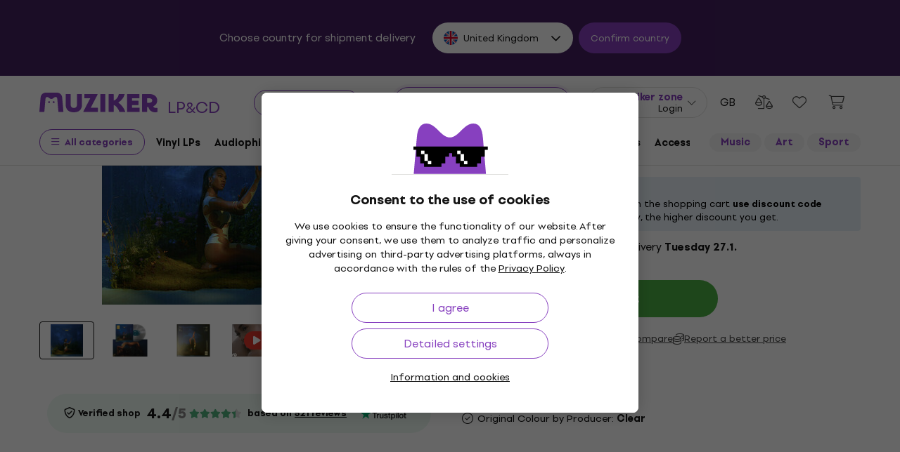

--- FILE ---
content_type: image/svg+xml
request_url: https://muzikercdn.com/assets/icons/facebook_color-eeaf847e9b08db6f4fde15857426c0c01ec4a4e9df169268caad498f079662de.svg
body_size: -292
content:
<svg width="21" height="20" viewBox="0 0 21 20" fill="none" xmlns="http://www.w3.org/2000/svg">
<path d="M20.1217 10.0609C20.1217 4.50304 15.6187 0 10.0609 0C4.50304 0 0 4.50304 0 10.0609C0 15.0824 3.67911 19.2446 8.48884 20V12.9692H5.93306V10.0609H8.48884V7.84422C8.48884 5.32292 9.98986 3.93022 12.2888 3.93022C13.3899 3.93022 14.5412 4.12657 14.5412 4.12657V6.60122H13.2722C12.0227 6.60122 11.6329 7.37688 11.6329 8.17241V10.0609H14.4231L13.9769 12.9692H11.6329V20C16.4426 19.2446 20.1217 15.0824 20.1217 10.0609Z" fill="#256CED"/>
</svg>


--- FILE ---
content_type: image/svg+xml
request_url: https://muzikercdn.com/assets/flags/si-8ad49da6e3b4d020208c2b5a0363ca85df12e388c77a311851986a0ee534b78c.svg
body_size: -206
content:
<svg width="512" height="512" viewBox="0 0 512 512" fill="none" xmlns="http://www.w3.org/2000/svg">
<path d="M482.19 376C501.219 340.208 512 299.363 512 256C512 212.637 501.219 171.792 482.19 136H29.8097C10.7813 171.792 0 212.637 0 256C0 299.363 10.7813 340.208 29.8097 376H482.19Z" fill="#0052B4"/>
<path d="M496.473 344C460.588 442.034 366.464 512 255.999 512C145.534 512 51.4106 442.034 15.5254 344H496.473Z" fill="#D80027"/>
<path d="M496.475 168H15.5273C51.4126 69.9657 145.536 0 256.001 0C366.466 0 460.59 69.9657 496.475 168Z" fill="#EEEEEE"/>
<path d="M222.609 202.709V100.173H89.043V202.709H222.609Z" fill="#0052B4"/>
<path d="M89.043 166.956V189.216C89.043 240.337 155.826 256 155.826 256C155.826 256 222.609 240.337 222.609 189.216V166.956L200.348 189.217L155.826 155.826L111.304 189.217L89.043 166.956Z" fill="#EEEEEE"/>
</svg>


--- FILE ---
content_type: application/javascript
request_url: https://muzikercdn.com/assets/autocomplete-init-8012f0788ea6aeb2a23c95cead3d62351a6d0bfd268bcda0c1e0a3fa58551fb8.js
body_size: 2521
content:

!function(){try{var e="undefined"!=typeof window?window:"undefined"!=typeof global?global:"undefined"!=typeof globalThis?globalThis:"undefined"!=typeof self?self:{},n=(new e.Error).stack;n&&(e._sentryDebugIds=e._sentryDebugIds||{},e._sentryDebugIds[n]="8cca3275-f37c-5d33-97df-f093a433f83b")}catch(e){}}();
var perLocaleConfig={sk:{trackerId:"8760-9189"},dev:{trackerId:"8760-122186"},cs:{trackerId:"8760-10679"},en:{trackerId:"8760-25171"},hu:{trackerId:"8760-10688"},hr:{trackerId:"8760-10865"},de:{trackerId:"8760-10777"},sl:{trackerId:"8760-24134"},ro:{trackerId:"8760-10884"},pl:{trackerId:"8760-114954"},it:{trackerId:"8760-115859"},fr:{trackerId:"8760-115916"},bg:{trackerId:"8760-116004"},es:{trackerId:"8760-332506"},el:{trackerId:"8760-343501"},sr:{trackerId:"8760-381911"},uk:{trackerId:"8760-407520"},nl:{trackerId:"8760-424605"},da:{trackerId:"8760-476823"},sv:{trackerId:"8760-499595"},pt:{trackerId:"8760-499629"},fi:{trackerId:"8760-499628"},et:{trackerId:"8760-843626"}},stockStatuses={on_stock_digital:"green",not_in_stock_digital:"red",on_stock:"green",is_in_stock_retail:"orange",on_order:"orange",at_supplier:"orange",available_to_order:"red",not_in_stock:"red",long_term_unavailable:"red"},getCurrentLocale=function(){return document.body?document.body.getAttribute("data-locale"):null},getDefaultLocale=function(){return document.body?document.body.getAttribute("data-default-locale"):null},getLocationDomain=function(){return document.body&&document.body.getAttribute("data-legal")?document.body.getAttribute("data-legal"):"DEFAULT"};window.setupAutocomplete=function(){var e,t,r,o=perLocaleConfig[getCurrentLocale()];if((location.href.includes("staging")||location.href.includes("staging-dev"))&&(o=perLocaleConfig.dev),o){var i=function(e){try{e.cookie="ct=1";var t=-1!==e.cookie.indexOf("ct=");return e.cookie="ct=1; expires=Thu, 01-Jan-1970 00:00:01 GMT",t}catch(e){return!1}}(document);!function(e,t){if(t){void 0&&("undefined"!=typeof Luigis&&(Luigis.lint=!0),sessionStorage.setItem("_lb_lint",'{"enable":true}'));var r=e.getElementsByTagName("head")[0],i=e.createElement("script");i.async=1,i.src="https://cdn.luigisbox.tech/muziker.js",i.setAttribute("data-luigisbox-tracker-id",o.trackerId),r.appendChild(i)}}(document,i);var a={autocomplete:{Layout:"line",TrackerId:o.trackerId,Personalization:!0,Types:[{type:"query",placement:"others",size:5},{name:I18n.t("js.public.autocomplete.category_name"),type:"category",placement:"others",size:5,defaultFilters:{visibility:"search"}},{type:"brand",name:I18n.t("js.public.autocomplete.brand_name"),size:4,attributes:["sku.hl"],placement:"others"},{type:"article",name:I18n.t("js.public.autocomplete.article_name"),size:3,attributes:[],placement:"others"},{type:"item",placement:"main",size:4,attributes:["product_category"],defaultFilters:{visible_in:getLocationDomain()}}],ShowAllTitle:I18n.t("js.public.autocomplete.show_all_title")||"",ShowAllPlacement:"main",Width:"",Align:"center",CloseWhenQueryIsEmpty:!1,PostponeDataCollection:!0,Hint:function(e){return"Pre vyh\u013eadanie $query stla\u010dte Enter".replace(/\$query/,"<b>"+e+"</b>")},FormatForDisplay:function(e){if(e._before_price="",e._after_price="",couponPriceAmount=e.attributes[`coupon_price_${getLocationDomain()}`],couponCode=e.attributes[`coupon_code_${getLocationDomain()}`],couponPriceAmount&&couponCode&&(e._before_price+=`<div class="luigi-ac-campaign-coupon-price apply-campaign-coupon">\n              <strong>${couponPriceAmount}</strong>\n              ${I18n.t("js.public.autocomplete.with_code")}\n              <strong>${couponCode[0]}</strong>\n            </div><div class="luigi-ac-campaign-coupon-price-separator"></div>`),e.attributes["price_"+getLocationDomain()]&&(e.attributes.price=e.attributes["price_"+getLocationDomain()],e.attributes.price_amount=e.attributes["price_"+getLocationDomain()+"_amount"]),e.attributes["price_old_"+getLocationDomain()]&&e.attributes["price_old_"+getLocationDomain()+"_amount"]!==e.attributes["price_"+getLocationDomain()+"_amount"]&&(e.attributes.price_old=e.attributes["price_old_"+getLocationDomain()],e._after_price=`<div class="luigi-ac-price-old">${e.attributes["price_old_"+getLocationDomain()]}</div>`),e.attributes.eshop_statuses){var t=getLocationDomain(),r="SK"===t||"CZ"===t,o=e.attributes.eshop_statuses?"is_in_stock_retail"===e.attributes.eshop_statuses[0]?r?e.attributes.eshop_statuses[0]:e.attributes.eshop_statuses[1]:e.attributes.eshop_statuses[0]:"";e._after_price+=`<div class="stock-status mzkr-text-xs ${stockStatuses[o]}">${I18n.t(`js.public.products.eshop_statuses.${o}`)}</div>`}return e.attributes.variant?.length>1&&(e._after_price+=`<div class="badge badge-virtual-product-variants">\n            ${I18n.t("js.public.products.show.labels.virtual_product_variants",{count:`${e.attributes.variant.length}`})}</div> `),e.attributes.is_product_ask_price||e.attributes.is_unsaleable&&e.attributes.is_unsaleable.length>0&&e.attributes.is_unsaleable[0]||e.attributes.status&&e.attributes.status.length>0&&"ended"==e.attributes.status[0]||e.attributes.action_type&&!(e.attributes.action_type.length>0&&"add_to_basket"==e.attributes.action_type[0])?e.attributes.product_is_for_sale=!1:e.attributes.product_is_for_sale=!0,e&&"item"==e.type&&window._itemsCounter<7?(window._itemsCounter++,e):e&&"category"==e.type&&window._categoriesCounter<5?(window._categoriesCounter++,e):e&&"category"!=e.type&&"item"!=e.type?e:null},NoResultsMessage:function(e,t){return 0==t?I18n.t("js.public.autocomplete.no_results_phrase_before")+' "'+e+'" '+I18n.t("js.public.autocomplete.no_results_phrase_after"):I18n.t("js.public.autocomplete.oneResultBefore")+' "'+e+'" '+I18n.t("js.public.autocomplete.oneResultAfter")},Select:function(){PublicUtility.Search.hideSearch()},BeforeOpen:function(){PublicUtility.Search.openSearch()},AfterRender:function(e,t,r){for(var o=document.querySelectorAll("a.luigi-ac-item"),i=0;i<o.length;i++){var a=o[i];getDefaultLocale()!==getCurrentLocale()&&a.setAttribute("href",`/${getCurrentLocale()}${a.getAttribute("href")}`)}var n=document.querySelectorAll(".luigi-ac-item .luigi-ac-product");for(i=0;i<n.length;i++){var c=n[i].querySelector(".luigi-ac-price"),s=document.createElement("div"),u=parseFloat(document.body.getAttribute("data-show-dual-price-rate")),l=document.body.getAttribute("data-show-dual-price-currency");if(u&&l){var d=c.querySelector("[itemprop='price']").getAttribute("content"),p=PublicUtility.CurrencyFormatManager.number_to_currency(d*u,l);s.setAttribute("class","luigi-ac-price-new mzkr-text-light mzkr-text-sm mzkr-mr-2"),s.textContent=p,c.prepend(s)}}window._itemsCounter=0,window._categoriesCounter=0,this._Position(),t&&0===t.length&&this.OpenEmpty(`<div class='mzkr-mx-auto mzkr-mt-12'>${I18n.t("js.public.autocomplete.no_results_phrase_before")} ${e} ${I18n.t("js.public.autocomplete.no_results_phrase_after")}</div>`),r()},ShowBranding:!1,ShowHeroProduct:!1,AutoReposition:!1,GridPosition:"right",PlaceholderText:I18n.t("js.public.autocomplete.placeholder_text")},selector:"#global-search",initialize:function(){document.querySelector("#global-search")&&document.querySelector("#global-search").addEventListener("keydown",(function(e){if(!(window.Luigis&&window.Luigis.Search&&window.Luigis.Search.Push))return 13===e.keyCode&&""===document.querySelector("#global-search").value?(e.preventDefault(),!1):void(13===e.keyCode&&(document.querySelector("#global-search").form.submit(),e.preventDefault()))}))}};document.querySelector("body").getAttribute("data-segment-name")&&(a.autocomplete.Prefer=[`categories_lvl_1:${document.querySelector("body").getAttribute("data-segment-name")}`]),e=document,t=void 0!==a?a:null,r="undefined"!=typeof searchSettings?searchSettings:null,initializeAutocomplete=function(t){var r=e.getElementsByTagName("head")[0],o=e.createElement("script");o.src="https://cdn.luigisbox.tech/autocomplete.js",o.addEventListener("load",(function(){window.autoComplete=AutoComplete(t.autocomplete,t.selector,document,t.waitForSelectors)})),r.appendChild(o),document.addEventListener("turbo:render",(function(){document.querySelector(".luigi-ac")||AutoComplete(t.autocomplete,t.selector,document,t.waitForSelectors)})),t.initialize&&t.initialize(t)},initializeSearch=function(t,r){var o=e.getElementsByTagName("head")[0],i=e.createElement("script");if(i.src=!0===r?"https://cdn.luigisbox.tech/search.debug.js":"https://cdn.luigisbox.tech/search.js",i.addEventListener("load",(function(){Luigis.Search(t.search,t.inputSelector,t.wrapperElementSelector)})),o.appendChild(i),t.hasOwnProperty("styles")){var a=document.createElement("style");a.type="text/css",a.styleSheet?a.styleSheet.cssText=t.styles:a.appendChild(document.createTextNode(t.styles)),o.insertBefore(a,o.firstElementChild)}if(t.hasOwnProperty("templates"))for(var n in t.templates){var c=document.createElement("script");c.type="text/x-template",c.id=n,c.textContent=t.templates[n],o.insertBefore(c,o.firstElementChild)}},t&&initializeAutocomplete(t),r&&initializeSearch(r)}},setTimeout((function(){window.autocompleteInitLoaded=!0}),100);
//# sourceMappingURL=autocomplete-init.js.map
//# debugId=8cca3275-f37c-5d33-97df-f093a433f83b
